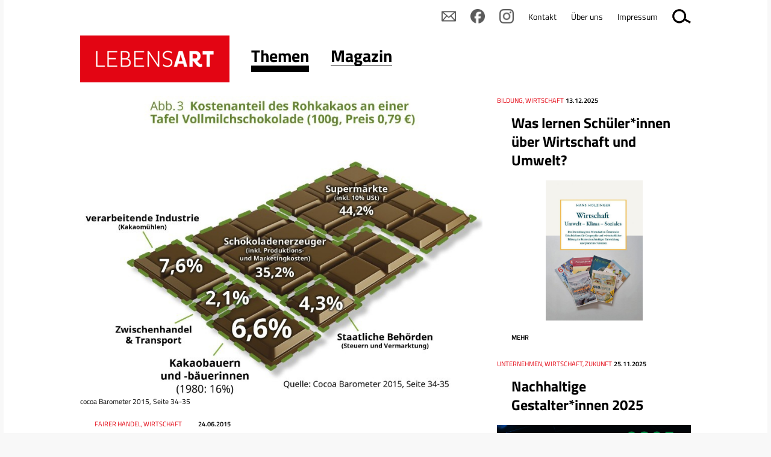

--- FILE ---
content_type: text/html; charset=UTF-8
request_url: https://www.lebensart.at/trotz-zuwachs-bei-zertifizierter-schokolade
body_size: 34311
content:
<!DOCTYPE html>
<html lang="de" prefix="og: http://ogp.me/ns#">
  <head>
		
    <meta name="viewport" content="width=device-width, initial-scale=1.0, minimum-scale=1.0"/>
    <meta name="robots" content="index, follow"/>    
    <meta http-equiv="Content-Language" content="de-at"/>
    <meta http-equiv="Content-Type" content="text/html; charset=utf-8"/>
    <meta http-equiv="Content-Style-Type" content="text/css"/>
    <meta http-equiv="expires" content="0"/>
    <meta http-equiv="x-ua-compatible" content="IE=edge"/>
    
   <title>Was bringt zertifizierte Schokolade? - LEBENSART</title> 

<meta itemprop="name" content="Was bringt zertifizierte Schokolade?">
<meta property="og:title" content="Was bringt zertifizierte Schokolade?">

<meta name="description" content="Welchen Anteil vom Preis einer Tafel Schokolade bekommen die Kakao­bauern und verbessert der faire Handel tatsächlich ihr Leben?">
<meta property="og:description" content="Welchen Anteil vom Preis einer Tafel Schokolade bekommen die Kakao­bauern und verbessert der faire Handel tatsächlich ihr Leben?">
<meta itemprop="description" content="Welchen Anteil vom Preis einer Tafel Schokolade bekommen die Kakao­bauern und verbessert der faire Handel tatsächlich ihr Leben?">

<meta property="article:modified_time" content="2020-04-08 08:19:17">
<meta property="article:published_time" content="2020-04-08 08:19:17">
<meta property="og:type" content="website">
<meta property="og:url" content="https://www.lebensart.at/trotz-zuwachs-bei-zertifizierter-schokolade">


<meta itemprop="image" content="https://www.lebensart.at/images/klein/5024.jpg">
<meta property="og:image" content="https://www.lebensart.at/images/klein/5024.jpg">
<link rel="image_src" href="https://www.lebensart.at/images/klein/5024.jpg">
<meta name="twitter:card" content="summary_large_image">
<link rel="preload" href="/fonts/titillium-web-v15-latin-300.eot" as="font" type="font/eot" crossorigin="anonymous">
<link rel="preload" href="/fonts/titillium-web-v15-latin-300.woff2" as="font" type="font/woff2" crossorigin="anonymous">
<link rel="preload" href="/fonts/titillium-web-v15-latin-300.woff" as="font" type="font/woff" crossorigin="anonymous">
<link rel="preload" href="/fonts/titillium-web-v15-latin-300.ttf" as="font" type="font/ttf" crossorigin="anonymous">
<link rel="preload" href="/fonts/titillium-web-v15-latin-300.svg#TitilliumWeb" as="font" type="font/svg" crossorigin="anonymous">
<link rel="preload" href="/fonts/titillium-web-v15-latin-regular.eot" as="font" type="font/eot" crossorigin="anonymous">
<link rel="preload" href="/fonts/titillium-web-v15-latin-regular.woff2" as="font" type="font/woff2" crossorigin="anonymous">
<link rel="preload" href="/fonts/titillium-web-v15-latin-regular.woff" as="font" type="font/woff" crossorigin="anonymous">
<link rel="preload" href="/fonts/titillium-web-v15-latin-regular.ttf" as="font" type="font/ttf" crossorigin="anonymous">
<link rel="preload" href="/fonts/titillium-web-v15-latin-regular.svg#TitilliumWeb" as="font" type="font/svg" crossorigin="anonymous">
<link rel="preload" href="/fonts/titillium-web-v15-latin-600.eot" as="font" type="font/eot" crossorigin="anonymous">
<link rel="preload" href="/fonts/titillium-web-v15-latin-600.woff2" as="font" type="font/woff2" crossorigin="anonymous">
<link rel="preload" href="/fonts/titillium-web-v15-latin-600.woff" as="font" type="font/woff" crossorigin="anonymous">
<link rel="preload" href="/fonts/titillium-web-v15-latin-600.ttf" as="font" type="font/ttf" crossorigin="anonymous">
<link rel="preload" href="/fonts/titillium-web-v15-latin-600.svg#TitilliumWeb" as="font" type="font/svg" crossorigin="anonymous">
<link rel="preload" href="/fonts/titillium-web-v15-latin-700.eot" as="font" type="font/eot" crossorigin="anonymous">
<link rel="preload" href="/fonts/titillium-web-v15-latin-700.woff2" as="font" type="font/woff2" crossorigin="anonymous">
<link rel="preload" href="/fonts/titillium-web-v15-latin-700.woff" as="font" type="font/woff" crossorigin="anonymous">
<link rel="preload" href="/fonts/titillium-web-v15-latin-700.ttf" as="font" type="font/ttf" crossorigin="anonymous">
<link rel="preload" href="/fonts/titillium-web-v15-latin-700.svg#TitilliumWeb" as="font" type="font/svg" crossorigin="anonymous">
<link rel="preload" href="/fonts/titillium-web-v15-latin-900.eot" as="font" type="font/eot" crossorigin="anonymous">
<link rel="preload" href="/fonts/titillium-web-v15-latin-900.woff2" as="font" type="font/woff2" crossorigin="anonymous">
<link rel="preload" href="/fonts/titillium-web-v15-latin-900.woff" as="font" type="font/woff" crossorigin="anonymous">
<link rel="preload" href="/fonts/titillium-web-v15-latin-900.ttf" as="font" type="font/ttf" crossorigin="anonymous">
<link rel="preload" href="/fonts/titillium-web-v15-latin-900.svg#TitilliumWeb" as="font" type="font/svg" crossorigin="anonymous">

<link href="/css/fonts.css" rel="stylesheet"/>
<link rel="stylesheet" href="/css/main.css?v=12"/>
<link rel="stylesheet" href="/css/basic.css?v=12"/>
<link rel="stylesheet" href="/css/user/userstyles.css"/>
    
<link rel="apple-touch-icon" sizes="180x180" href="/apple-touch-icon.png">
<link rel="icon" type="image/png" sizes="32x32" href="/favicon-32x32.png">
<link rel="icon" type="image/png" sizes="16x16" href="/favicon-16x16.png">
<link rel="manifest" href="/manifest.json">
<link rel="mask-icon" href="/safari-pinned-tab.svg" color="#d41217">
<meta name="theme-color" content="#ffffff">
    <!--if !IE-->
      <style>.Figure {overflow: hidden;</style>
    <!-- <![endif]-->

<!-- Matomo -->
<script type="text/javascript">
  var _paq = window._paq || [];
  _paq.push(['disableCookies']);
  _paq.push(['trackPageView']);
  _paq.push(['enableLinkTracking']);
  (function() {
    var u="https://matomo.marmara.at/";
    _paq.push(['setTrackerUrl', u+'matomo.php']);
    _paq.push(['setSiteId', '7']);
    var d=document, g=d.createElement('script'), s=d.getElementsByTagName('script')[0];
    g.type='text/javascript'; g.async=true; g.defer=true; g.src=u+'matomo.js'; s.parentNode.insertBefore(g,s);
  })();
</script>
<!-- End Matomo Code -->  </head>
  <body id="top" itemscope="itemscope" itemtype="http://schema.org/WebPage" class="LayoutArticle"><a id="skip-to-content" href="#content">zum Inhalt springen</a>

    <div id="site">

      <div id="content">

        <header id="header" role="banner">
          <div id="Channels" class="Channels">
            <nav class="nav megamenu Channels-nav">
              <ul class="nav-menu">
                <li class="Channels-logo Channels-item nav-item"><a href="/"><img style="height:auto;" width="298" height="94" src="/images/logo-lebensart.png" alt="LEBENSART" title="Home"/></a></li>
                <li class="Channels-item nav-item"><a href="https://www.lebensart.at/themen"  class="active"><span class="Channel-name">Themen</span></a>
                  <div class="Channels-level-2 sub-nav">
                    <div class="sub-nav-group">

	<ul class="ebene1 ">
		<li><a class="nav-item" href="/umwelt">Umwelt &amp; Klima</a></li>
		<li><a class="nav-item" href="/natur-garten">Natur &amp; Garten</a></li>
		<li><a class="nav-item" href="/wohnen">Wohnen & Energie</a></li>
		<li><a class="nav-item" href="/essen">Essen</a></li>
		<li><a class="nav-item" href="/family">Family</a></li>
		<li><a class="nav-item active" href="/mode-lifestyle">Lifestyle</a></li>
		<li><a class="nav-item" href="/gesellschaft">Gesellschaft</a></li>
		<li><a class="nav-item" href="/miteinander-in-st-poelten">Miteinander in St. Pölten</a></li>
	</ul>
                    </div>

	<div class="sub-nav-group">
    <section itemscope="itemscope" itemtype="http://schema.org/Newspaper" class="Teaser TeaserIssue TeaserIssueL">
      <!--
      <h3 itemprop="name" class="h3 Teaser-name">
        <a href="/zum-beitrag">Lebensart</a>
      </h3>
      -->
      <div class="Teaser-meta">
        <meta itemprop="headline" content="Vom Reparieren als nachhaltige Praxis und Glücksquelle&nbsp;bis zu Perspektiven zwischen zu viel und zu wenig Licht.&nbsp;"/>
        <dl>
          <dt class="topic">Thema</dt>
          <dd itemprop="keywords" class="topic">LEBENSART 5/2025</dd>
          <dt class="date">Datum</dt>
          <dd itemprop="datePublished" content="2018-02-01" class="date">01.02.2018</dd>
          <dt class="publisher"></dt>
          <dd itemscope="itemscope" itemprop="publisher" itemtype="http://schema.org/Organization" itemid="http://www.wikidata.org/entity/Q17124226" class="publisher">
            <meta itemprop="name" content="Lebensart Verlags GmbH"/>
          </dd>
          <dt class="url"></dt>
          <dd itemprop="url" href="http://www.lebensart.at" content="http://www.lebensart.at" class="url"></dd>
        </dl>
      </div>
      <figure itemscope="itemscope" itemtype="http://schema.org/ImageObject" class="Figure Teaser-figure">
        <div class="Figure-media">
          <a href="/lebensart-2025-5"><img style="height:auto;" width="150" height="200" itemprop="image" title="" alt="Das Cover der LEBENSART zeigt links eine Nahaufnahme eines Auges, über das ein Lichtstreifen fällt und auf der anderen Seite eine Decke auf der bunte Quasten und eine Schere liegen. Der Titel der Ausgabe 5/2025 ist "Lichtblicke"." src="/bild.php?id=9696&amp;size=gr&amp;sq="/></a>
        </div>
        <figcaption itemprop="caption" class="Figure-caption">Ausgabe 02-2018</figcaption>
      </figure>
      <div itemprop="description" class="Teaser-description">
        <p>Vom Reparieren als nachhaltige Praxis und Glücksquelle&nbsp;bis zu Perspektiven zwischen zu viel und zu wenig Licht.&nbsp;</p>
      </div>
      <ul class="Teaser-more Buttons">
        <li class="Buttons-item TeaserIssue-ButtonRead"><a href="/lebensart-2025-5" class="button">Inhalt</a></li>
        <li itemprop="offers" itemscope="itemscope" itemtype="http://schema.org/Offer" class="Buttons-item TeaserIssue-ButtonBuy"><a href="https://www.lebensart-verlag.at/lebensart-einzelheft-bestellen?ausgabe=202505" target="_blank" itemprop="url" class="button">kaufen</a></li>
        <li class="Buttons-item TeaserIssue-ButtonAbo"><a href="https://www.lebensart-verlag.at/abo" target="_blank" class="button">Abo bestellen</a></li>
        <li class="Buttons-item TeaserIssue-ButtonNewsletter"><a href="https://www.lebensart-verlag.at/newsletter-bestellen" class="button">Newsletter bestellen</a></li>
      </ul>
    </section>
    <ul class="PartnerSitesLogos">
      <li><a href="https://www.lebensart-reisen.at" target="_blank"><img style="height:auto;" width="298" height="93" src="/images/logo-lebensart-reisen.png" alt="Logo Lebensar Reisen" title="LEBENSART REISEN"/></a></li>
      <li><a href="https://www.businessart.at" target="_blank"><img style="height:auto;" width="298" height="93" src="/images/logo-businessart.png" alt="BUSINESSART" title="BUSINESSART"/></a></li>
      <li><a href="https://www.lebensart-verlag.at" target="_blank"><img style="height:auto;" width="298" height="93" src="/images/logo-lebensart-verlag.png" alt="LEBENSART VERLAG" title="LEBENSART VERLAG"/></a></li>
    </ul>
  </div>
                  </div>
                </li>
                <li class="nav-item"><a href="https://www.lebensart.at/magazin" ><span class="Channel-name">Magazin</span></a>
                  <div class="Channels-level-2 sub-nav">
                    <div class="sub-nav-group">

	<ul class="ebene1 ">
		<li><a class="nav-item" href="/magazin-archiv">Alle Ausgaben</a></li>
		<li><a class="nav-item" href="https://www.lebensart-verlag.at/abo" target="_blank">Abo bestellen</a></li>
		<li><a class="nav-item" href="https://www.lebensart-verlag.at/newsletter-bestellen" target="_blank">Newsletter bestellen</a></li>
		<li><a class="nav-item" href="https://www.lebensart.at/newsletter-online/" target="_blank">Aktueller Newsletter</a></li>
	</ul>
                    </div>

	<div class="sub-nav-group">
    <section itemscope="itemscope" itemtype="http://schema.org/Newspaper" class="Teaser TeaserIssue TeaserIssueL">
      <!--
      <h3 itemprop="name" class="h3 Teaser-name">
        <a href="/zum-beitrag">Lebensart</a>
      </h3>
      -->
      <div class="Teaser-meta">
        <meta itemprop="headline" content="Vom Reparieren als nachhaltige Praxis und Glücksquelle&nbsp;bis zu Perspektiven zwischen zu viel und zu wenig Licht.&nbsp;"/>
        <dl>
          <dt class="topic">Thema</dt>
          <dd itemprop="keywords" class="topic">LEBENSART 5/2025</dd>
          <dt class="date">Datum</dt>
          <dd itemprop="datePublished" content="2018-02-01" class="date">01.02.2018</dd>
          <dt class="publisher"></dt>
          <dd itemscope="itemscope" itemprop="publisher" itemtype="http://schema.org/Organization" itemid="http://www.wikidata.org/entity/Q17124226" class="publisher">
            <meta itemprop="name" content="Lebensart Verlags GmbH"/>
          </dd>
          <dt class="url"></dt>
          <dd itemprop="url" href="http://www.lebensart.at" content="http://www.lebensart.at" class="url"></dd>
        </dl>
      </div>
      <figure itemscope="itemscope" itemtype="http://schema.org/ImageObject" class="Figure Teaser-figure">
        <div class="Figure-media">
          <a href="/lebensart-2025-5"><img style="height:auto;" width="150" height="200" itemprop="image" title="" alt="Das Cover der LEBENSART zeigt links eine Nahaufnahme eines Auges, über das ein Lichtstreifen fällt und auf der anderen Seite eine Decke auf der bunte Quasten und eine Schere liegen. Der Titel der Ausgabe 5/2025 ist "Lichtblicke"." src="/bild.php?id=9696&amp;size=gr&amp;sq="/></a>
        </div>
        <figcaption itemprop="caption" class="Figure-caption">Ausgabe 02-2018</figcaption>
      </figure>
      <div itemprop="description" class="Teaser-description">
        <p>Vom Reparieren als nachhaltige Praxis und Glücksquelle&nbsp;bis zu Perspektiven zwischen zu viel und zu wenig Licht.&nbsp;</p>
      </div>
      <ul class="Teaser-more Buttons">
        <li class="Buttons-item TeaserIssue-ButtonRead"><a href="/lebensart-2025-5" class="button">Inhalt</a></li>
        <li itemprop="offers" itemscope="itemscope" itemtype="http://schema.org/Offer" class="Buttons-item TeaserIssue-ButtonBuy"><a href="https://www.lebensart-verlag.at/lebensart-einzelheft-bestellen?ausgabe=202505" target="_blank" itemprop="url" class="button">kaufen</a></li>
        <li class="Buttons-item TeaserIssue-ButtonAbo"><a href="https://www.lebensart-verlag.at/abo" target="_blank" class="button">Abo bestellen</a></li>
        <li class="Buttons-item TeaserIssue-ButtonNewsletter"><a href="https://www.lebensart-verlag.at/newsletter-bestellen" class="button">Newsletter bestellen</a></li>
      </ul>
    </section>
    <ul class="PartnerSitesLogos">
      <li><a href="https://www.lebensart-reisen.at" target="_blank"><img style="height:auto;" width="298" height="93" src="/images/logo-lebensart-reisen.png" alt="Logo Lebensar Reisen" title="LEBENSART REISEN"/></a></li>
      <li><a href="https://www.businessart.at" target="_blank"><img style="height:auto;" width="298" height="93" src="/images/logo-businessart.png" alt="BUSINESSART" title="BUSINESSART"/></a></li>
      <li><a href="https://www.lebensart-verlag.at" target="_blank"><img style="height:auto;" width="298" height="93" src="/images/logo-lebensart-verlag.png" alt="LEBENSART VERLAG" title="LEBENSART VERLAG"/></a></li>
    </ul>
  </div>
                  </div>
                </li>
              </ul>
            </nav>
          </div>
        </header>
        <main id="main" role="main">
      <nav id="js_Indexlinks" class="Indexlinks nav">
        <ol class="js_Indexlinks-list Indexlinks-list">
                  </ol>
      </nav>        	
          <article itemscope="itemscope" itemtype="http://schema.org/Article" class="Article">

  <header class="header Article-header">
    <h1 itemprop="name" class="h1 Article-name">Was bringt zertifizierte Schokolade?</h1>
    <div itemprop="description" class="intro Article-description">
      <p>Welchen Anteil vom Preis einer Tafel Schokolade bekommen die Kakao­bauern und verbessert der faire Handel tatsächlich ihr Leben?</p>
    </div>
    <div class="Article-meta">
      <dl><dt>Datum</dt>
        <dd itemprop="datePublished" content="2015-06-24" class="date">24.06.2015</dd>
        <dt>Ressort</dt>
        <dd itemprop="keywords" class="topic">Fairer Handel, Wirtschaft</dd>
      </dl>
    </div>
	
  <figure itemscope="itemscope" itemtype="http://schema.org/ImageObject" class="Figure Article-figure ">
  <div class="Figure-media">
    <img src="/bild.php?id=5024&amp;size=gr&amp;sq=" alt="mcf_wertschoepfungskette" title="" />
  </div>
  <figcaption itemprop="caption" class="Figure-caption"> cocoa Barometer 2015, Seite 34-35</figcaption>
	</figure>
	
  </header>
<section class="Article-body Article-body1">
	<p>Die Nachfrage nach fairer Schokolade steigt. Ebenso der weltweite Marktanteil von zertifizierter Schokolade. Das zeigt auch das Kakao-Barometer, in Österreich herausgegeben von Südwind. Die Daten belegen aber auch, dass trotz zahlreicher Nachhaltigkeitsinitiativen und Selbstverpflichtungserklärungen von Schokoladenunternehmen das Pro-Kopf-Einkommen der meisten Kakaobauernfamilien noch weit unter der Armutsgrenze liegt.</p>

<p>„Es ist erfreulich, dass sich die Schokoladenindustrie bewegt und dass sich in den Supermärkten immer mehr Schokoladenprodukte mit den Siegeln von Fairtrade, Utz Certified und Rainforest Alliance finden lassen“, erklärt Südwind-Kampagnenleiter Bernhard Zeilinger.&nbsp; „Das ist ein erster wichtiger Schritt hin zu einer Verbesserung der Lebensbedingungen für Kakaobäuerinnen und -bauern und zur Einhaltung der Menschenrechte.“</p>

<p>Zertifizierung ist aber kein Wundermittel, wenn es darum geht, die Mehrheit der Kakaobäuerinnen und -bauern aus der Armut zu befreien. „Eine Kakaobauernfamilie in der Elfenbeinküste verdient derzeit pro Kopf der Familie rund 0,50 US-Dollar am Tag. Um zumindest die international definierte Armutsgrenze von zwei US-Dollar pro Tag zu erreichen, müsste sich ihr Pro-Kopf-Einkommen also vervierfachen“, so Zeilinger.</p>

<p>Die niedrigen Einkommen führen zu inakzeptablen Arbeitsbedingungen bis hin zu Menschenrechtsverletzungen, wie ausbeuterischer Kinderarbeit. Daran ändern auch viele der Nachhaltigkeitsinitiativen der Schokoladenindustrie nichts, die sich oft einseitig auf die Steigerung der Produktivität konzentrieren. „Neben der Steigerung der Ernteerträge, muss dringend in die Infrastruktur in den Kakaoanbauländern investiert werden“, so Zeilinger weiter. „Der Anbau muss diversifiziert werden, es muss Weiterbildungen geben und der Kakaopreis, den die Bäuerinnen und Bauern erhalten, muss erhöht werden.“</p>
	</section>
	<section class="Article-body Article-body2">
	<p>Trotz des gestiegenen Anteils an zertifizierter Schokolade seien noch immer über 80 Prozent aller weltweit verkauften Schokoladentafeln nicht zertifiziert.</p>

<p><strong>Weitere Informationen</strong></p>

<ul>
	<li><a href="http://doku.cac.at/kakaobarometer_2015_voice_makechocolatefair_deutsch.pdf" target="_blank">Kakao-Barometer in Deutsch</a> (ca. 4 MB)</li>
</ul>
	</section>
	
	<section class="Article-body Article-body-share">
	  <div class="Social-likes social-likes">
	    <div data-service="facebook" title="Share link on Facebook"></div>
	    <div data-service="twitter" title="Share link on Twitter"></div>
			<div data-service="linkedin" title="Share link on LinkedIn"></div>
	  </div>
	</section>
	


          </article>
          
          <aside class="Aside AsideMain">
<!-- begin item-type- id:16904 -->
<section itemscope="itemscope" itemtype="http://schema.org/Article" class="Teaser  ">

  <h3 itemprop="name" class="h3 Teaser-name"><a href="/schulbuchanalyse-2025">Was lernen Schüler*innen über Wirtschaft und Umwelt?</a></h3>
  <div class="Teaser-meta">
    <dl><dt class="topic">Thema</dt>
	      <dd itemprop="keywords" class="topic">Bildung, Wirtschaft</dd><dt class="date">Datum</dt>
	      <dd itemprop="datePublished" content="2025-12-13" class="date">13.12.2025</dd>    </dl>
  </div>
<figure itemscope="itemscope" itemtype="http://schema.org/ImageObject" class="Figure Teaser-figure hochformat">
    <div class="Figure-media">
      <a href="/schulbuchanalyse-2025"><img style="height:auto;" width="830" height="1200" itemprop="image" loading="lazy" src="/bild.php?id=9753&amp;size=gr&amp;sq=" alt="Das Cover des Buches zeigt die 6 Schulbücher, nebeneinander liegend." title=" Foto: " class="b "/></a>
    </div>
    <!-- <figcaption itemprop="caption" class="Figure-caption">Foto: </figcaption> -->
  </figure>
  
  <div itemprop="description" class="Teaser-description">
    
  </div>  <div class="Teaser-more">
    <p><a href="/schulbuchanalyse-2025">mehr</a></p>
  	</div>
</section><!-- end item-type- id:16904 -->
<!-- xlayout Teaser-Titel-Bild ende --><!-- begin item-type- id:16882 -->
<section itemscope="itemscope" itemtype="http://schema.org/Article" class="Teaser  ">

  <h3 itemprop="name" class="h3 Teaser-name"><a href="/nachhaltige-gestalter-innen-2025">Nachhaltige Gestalter*innen 2025</a></h3>
  <div class="Teaser-meta">
    <dl><dt class="topic">Thema</dt>
	      <dd itemprop="keywords" class="topic">Unternehmen, Wirtschaft, Zukunft</dd><dt class="date">Datum</dt>
	      <dd itemprop="datePublished" content="2025-11-25" class="date">25.11.2025</dd>    </dl>
  </div>
<figure itemscope="itemscope" itemtype="http://schema.org/ImageObject" class="Figure Teaser-figure ">
    <div class="Figure-media">
      <a href="/nachhaltige-gestalter-innen-2025"><img style="height:auto;" width="1200" height="669" itemprop="image" loading="lazy" src="/bild.php?id=9666&amp;size=gr&amp;sq=" alt="Auf schwarzem Hintergrund steht in neonblauer, handschriftlich aussehender Leuchtreklame: "Better together". Rechts oben das Logo der Nachhaltigen Gestalter*innen Österreichs 2025." title=" Foto: Foto: Polina Kuzovkova; Gestaltung: liga graphic design " class="b "/></a>
    </div>
    <!-- <figcaption itemprop="caption" class="Figure-caption">Foto: Foto: Polina Kuzovkova; Gestaltung: liga graphic design </figcaption> -->
  </figure>
  
  <div itemprop="description" class="Teaser-description">
    <p>BUSINESSART zeichnet 32 Wirtschaftstreibende für ihren Beitrag zu einer nachhaltigen Entwicklung aus. Wir gratulieren allen Ausgezeichneten herzlich!</p>

<p></p>
  </div>  <div class="Teaser-more">
    <p><a href="/nachhaltige-gestalter-innen-2025">mehr</a></p>
  	</div>
</section><!-- end item-type- id:16882 -->
<!-- xlayout Teaser-Titel-Bild ende --><!-- begin item-type- id:16834 -->
<section itemscope="itemscope" itemtype="http://schema.org/Article" class="Teaser  ">

  <h3 itemprop="name" class="h3 Teaser-name"><a href="/militaerische-aufruestung">Militärische Aufrüstung</a></h3>
  <div class="Teaser-meta">
    <dl>    </dl>
  </div>
<figure itemscope="itemscope" itemtype="http://schema.org/ImageObject" class="Figure Teaser-figure ">
    <div class="Figure-media">
      <a href="/militaerische-aufruestung"><img style="height:auto;" width="1200" height="675" itemprop="image" loading="lazy" src="/bild.php?id=9555&amp;size=gr&amp;sq=" alt="Digitale Illustration in Schwarz und Weiß: Im Zentrum eine Gestalt, der ein Globus helmartig über den Kopf gestülpt ist. Die Oberfläche der Kugel zerbricht gerade und scharfkantige Teile fliegen davon." title=" Foto: Foto: Galina Nelyubova/Unsplash" class="b "/></a>
    </div>
    <!-- <figcaption itemprop="caption" class="Figure-caption">Foto: Foto: Galina Nelyubova/Unsplash</figcaption> -->
  </figure>
  
  <div itemprop="description" class="Teaser-description">
    <p>Notwendigkeit oder Irrweg?</p>
  </div>  <div class="Teaser-more">
    <p><a href="/militaerische-aufruestung">mehr</a></p>
  	</div>
</section><!-- end item-type- id:16834 -->
<!-- xlayout Teaser-Titel-Bild ende --><!-- begin item-type- id:16793 -->
<section itemscope="itemscope" itemtype="http://schema.org/Article" class="Teaser  ">

  <h3 itemprop="name" class="h3 Teaser-name"><a href="/hungermachtprofite14"></a></h3>
  <div class="Teaser-meta">
    <dl><dt class="topic">Thema</dt>
	      <dd itemprop="keywords" class="topic">Essen, Fairer Handel, Landwirtschaft, Termin</dd><dt class="date">Datum</dt>
	      <dd itemprop="datePublished" content="2025-05-28" class="date">28.05.2025</dd>    </dl>
  </div>
<figure itemscope="itemscope" itemtype="http://schema.org/ImageObject" class="Figure Teaser-figure ">
    <div class="Figure-media">
      <a href="/hungermachtprofite14"><img style="height:auto;" width="1200" height="674" itemprop="image" loading="lazy" src="/bild.php?id=9610&amp;size=gr&amp;sq=" alt="Auf magentafarbenem Hintergrund sind drei weiße Vierecke, gold umrahmt. In ihnen steht aus Getreidekörnern gebildet "Hunger.Macht.Profite". Darunter www.HungerMachtProfite.at " title=" Foto: " class="b "/></a>
    </div>
    <!-- <figcaption itemprop="caption" class="Figure-caption">Foto: </figcaption> -->
  </figure>
  
  <div itemprop="description" class="Teaser-description">
    <p>Von Oktober bis November 2025 zeigen die Filmtage zum Recht auf Nahrung österreichweit kritische Dokumentarfilme. Vorbeischauen!</p>
  </div>  <div class="Teaser-more">
    <p><a href="/hungermachtprofite14">mehr</a></p>
  	</div>
</section><!-- end item-type- id:16793 -->
<!-- xlayout Teaser-Titel-Bild ende --><!-- begin item-type- id:16700 -->
<section itemscope="itemscope" itemtype="http://schema.org/Article" class="Teaser  ">

  <h3 itemprop="name" class="h3 Teaser-name"><a href="/15-jahre-nachhaltige-gestalterinnen">15 Jahre Nachhaltige Gestalter*innen</a></h3>
  <div class="Teaser-meta">
    <dl><dt class="topic">Thema</dt>
	      <dd itemprop="keywords" class="topic">Innovation, Unternehmen, Wirtschaft, Zukunft</dd><dt class="date">Datum</dt>
	      <dd itemprop="datePublished" content="2024-12-04" class="date">04.12.2024</dd>    </dl>
  </div>
<figure itemscope="itemscope" itemtype="http://schema.org/ImageObject" class="Figure Teaser-figure ">
    <div class="Figure-media">
      <a href="/15-jahre-nachhaltige-gestalterinnen"><img style="height:auto;" width="1200" height="675" itemprop="image" loading="lazy" src="/bild.php?id=9230&amp;size=gr&amp;sq=" alt="20241113_131228" title="Roswitha M. Reisinger, Initiatorin der Nachhaltigen Gestalter*innen. Foto: Foto: privat" class="b "/></a>
    </div>
    <!-- <figcaption itemprop="caption" class="Figure-caption">Foto: Foto: privat</figcaption> -->
  </figure>
  
  <div itemprop="description" class="Teaser-description">
    <p>Mehr als 350 engagierte Persönlichkeiten wurden bisher ausgezeichnet. Was hinter dem Preis steckt, haben wir die Initiatorin, Roswitha M. Reisinger, gefragt.</p>
  </div>  <div class="Teaser-more">
    <p><a href="/15-jahre-nachhaltige-gestalterinnen">mehr</a></p>
  	</div>
</section><!-- end item-type- id:16700 -->
<!-- xlayout Teaser-Titel-Bild ende -->          	
          </aside>
          
        </main>
        <nav id="IndexlinkTop" class="Indexlinks nav">
          <ol class="Indexlinks-list">
            <li class="Indexlinks-list-item"><a href="#top">Nach oben</a></li>
          </ol>
        </nav>

      </div>
    </div>

    <footer id="footer">
      <section id="footer-container">
        <ul class="PartnerSitesLogos PartnerSitesLogosAll">
          <li><a href="/"><img style="height:auto;" width="298" height="93" src="/images/logo-lebensart.png" alt="Logo Lebensart" title="LEBENSART"/></a></li>
          <li><a href="https://www.lebensart-reisen.at" target="_blank"><img style="height:auto;" width="298" height="93" src="/images/logo-lebensart-reisen.png" alt="Logo Lebensart Reisen" title="LEBENSART REISEN"/></a></li>
          <li><a href="https://www.businessart.at" target="_blank"><img style="height:auto;" width="298" height="93" src="/images/logo-businessart.png" alt="BUSINESSART" title="BUSINESSART"/></a></li>
          <li><a href="https://www.lebensart-verlag.at" target="_blank"><img style="height:auto;" width="298" height="93" src="/images/logo-lebensart-verlag.png" alt="LEBENSART VERLAG" title="LEBENSART VERLAG"/></a></li>
        </ul>
        <div id="ChannelsFooter" class="Channels ChannelsFooter">
          <nav class="nav">
            <ul class="nav-menu">
              <li class="Channels-item nav-item"><a href="https://www.lebensart.at/themen"  class="active"><span class="Channel-name">Themen</span></a>
                <div class="Channels-level-2 sub-nav">
                  <div class="sub-nav-group">

	<ul class="ebene1 ">
		<li><a class="nav-item" href="/umwelt">Umwelt &amp; Klima</a></li>
		<li><a class="nav-item" href="/natur-garten">Natur &amp; Garten</a></li>
		<li><a class="nav-item" href="/wohnen">Wohnen & Energie</a></li>
		<li><a class="nav-item" href="/essen">Essen</a></li>
		<li><a class="nav-item" href="/family">Family</a></li>
		<li><a class="nav-item active" href="/mode-lifestyle">Lifestyle</a></li>
		<li><a class="nav-item" href="/gesellschaft">Gesellschaft</a></li>
		<li><a class="nav-item" href="/miteinander-in-st-poelten">Miteinander in St. Pölten</a></li>
	</ul>
                  </div>
                </div>
              </li>
              <li class="nav-item"><a href="https://www.lebensart.at/magazin" ><span class="Channel-name">Magazin</span></a>
                <div class="Channels-level-2 sub-nav">
                  <div class="sub-nav-group">

	<ul class="ebene1 ">
		<li><a class="nav-item" href="/magazin-archiv">Alle Ausgaben</a></li>
		<li><a class="nav-item" href="https://www.lebensart-verlag.at/abo" target="_blank">Abo bestellen</a></li>
		<li><a class="nav-item" href="https://www.lebensart-verlag.at/newsletter-bestellen" target="_blank">Newsletter bestellen</a></li>
		<li><a class="nav-item" href="https://www.lebensart.at/newsletter-online/" target="_blank">Aktueller Newsletter</a></li>
	</ul>
                  </div>
                </div>
              </li>
              <li class="nav-item nav-item-NoChannel">
                <div class="Channels-level-2 sub-nav">
                  <div class="sub-nav-group">
                    <ul>
                      <li><a href="https://www.businessart.at/kommunikation#gestalterinnen">Finde Nachhaltige Unternehmen</a></li>
                      <li><a href="https://www.lebensart-verlag.at/agb-und-datenschutz" target="_blank">AGB</a></li>
                      <li><a href="https://www.lebensart-verlag.at/mediadaten" target="_blank">Mediadaten</a></li>
                      <li><a href="https://www.lebensart-verlag.at/lea-impressum" target="_blank">Über uns Kontakt Impressum</a></li>
                    </ul>
                  </div>
                </div>
              </li>
              <li class="nav-item nav-item-NoChannel">
                <div class="Channels-level-2 sub-nav">
                  <div class="sub-nav-group">
                    <ul>
                      <li><a href="https://www.lebensart-verlag.at/newsletter-bestellen" target="_blank"class="button">Newsletter bestellen</a></li>
                      <li><a href="https://www.lebensart-verlag.at/abo" target="_blank" class="button">Abo bestellen</a></li>
                    </ul>
                  </div>
                </div>
              </li>
            </ul>
          </nav>
        </div>
      </section>
    </footer>  
		<nav id="shortcuts" class="navtop">
      <div class="navtop-container">
        <ul class="navtop-itemlist">
        	<li class="navtop-item navtop-item-f"><a href="https://www.lebensart-verlag.at/newsletter-bestellen" title="Newsletter bestellen" target="_blank"><img style="height:auto;" width="28" height="20" src="/images/icon-email.png" alt="Newsletter bestellen"/></a></li>
          <li class="navtop-item navtop-item-f"><a href="//www.facebook.com/LEBENSART.Magazin/" title="Besuche uns auf Facebook" target="_blank"><img style="height:auto;" width="20" height="20" src="/images/icon-facebook.png" alt="LEBENSART Magazin auf Facebook"/></a></li>
          <li class="navtop-item navtop-item-f"><a href="https://www.instagram.com/lebensart.magazin/" title="Folge uns auf Instagram" target="_blank"><img style="height:auto;" width="20" height="20" src="/images/icon-insta.png" alt="LEBENSART Magazin auf Instagram"/></a></li>
          <li class="navtop-item"><a href="https://www.lebensart-verlag.at/kontakt" target="_blank">Kontakt</a></li>
          <li class="navtop-item"><a href="https://www.lebensart-verlag.at/vision-werte" target="_blank">Über uns</a></li>
          <li class="navtop-item"><a href="https://www.lebensart-verlag.at/impressum" target="_blank">Impressum</a></li>
        </ul>
        <div class="navtop-search">
          <form id="suche" role="search" class="navtop-search-form" method="GET" action="/start.php">
          	<input type="hidden" name="list" value="yes">
          	<input type="hidden" name="sort" value="begindat_desc">
          	<input type="hidden" name="layout" value="suchliste">
            <label for="suchstr" data-jscomp-toggle-block="selector='#navtop-search-inputs'" class="navtop-search-label jscomp-toggle-block"><img style="height:auto;" width="31" height="24" src="/images/icon-search.png" alt="Suche" title="Suche" class="toggle"/></label>
            <div id="navtop-search-inputs">
              <input id="suchstr" type="text" name="suchstr" value="" placeholder="suchen..." class="navtop-search-input"/>
              <input type="submit" value="&gt;"  class="button navtop-search-submit"/>
            </div>
          </form>
        </div>
      </div>
    </nav>        <script src="/js/site.min.js?v=6"></script>
    <script language="javascript" type="text/javascript" src="/js/cms.js"></script>
  </body>
</html>